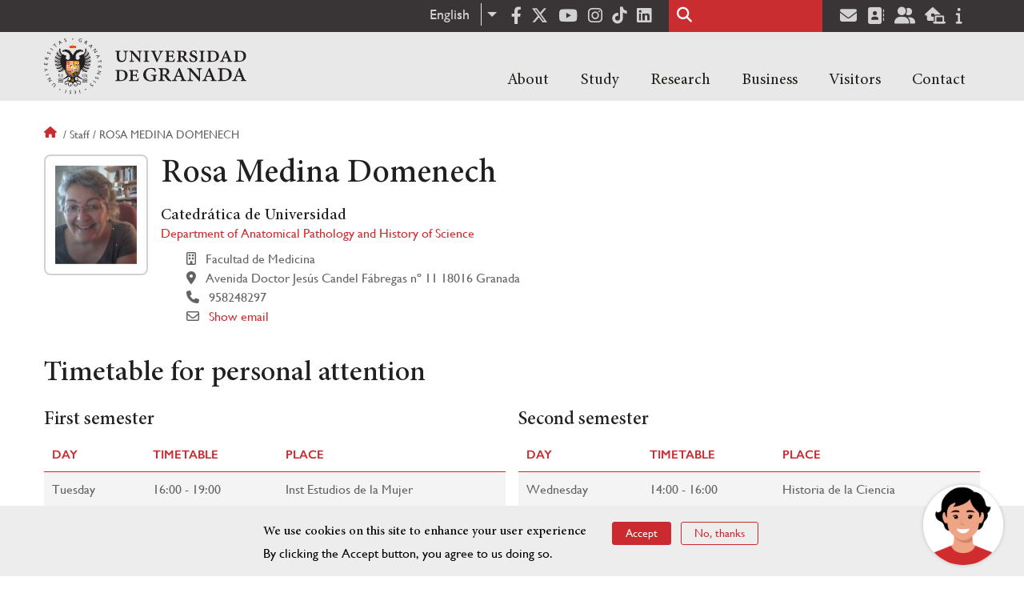

--- FILE ---
content_type: text/html; charset=UTF-8
request_url: https://www.ugr.es/en/staff/rosa-medina-domenech
body_size: 21867
content:
<!DOCTYPE html>
<html lang="en" dir="ltr" prefix="content: http://purl.org/rss/1.0/modules/content/  dc: http://purl.org/dc/terms/  foaf: http://xmlns.com/foaf/0.1/  og: http://ogp.me/ns#  rdfs: http://www.w3.org/2000/01/rdf-schema#  schema: http://schema.org/  sioc: http://rdfs.org/sioc/ns#  sioct: http://rdfs.org/sioc/types#  skos: http://www.w3.org/2004/02/skos/core#  xsd: http://www.w3.org/2001/XMLSchema# " class="no-grid">
  <head>
    <meta charset="utf-8" />
<script async src="https://www.googletagmanager.com/gtag/js?id=UA-4060598-1"></script>
<script>window.dataLayer = window.dataLayer || [];function gtag(){dataLayer.push(arguments)};gtag("js", new Date());gtag("set", "developer_id.dMDhkMT", true);gtag("config", "UA-4060598-1", {"groups":"default","anonymize_ip":true,"page_placeholder":"PLACEHOLDER_page_path","allow_ad_personalization_signals":false});gtag("config", "G-1VP321ZLLY", {"groups":"default","page_placeholder":"PLACEHOLDER_page_location","allow_ad_personalization_signals":false});</script>
<script>var _paq = _paq || [];(function(){var u=(("https:" == document.location.protocol) ? "https://analiticasweb.ugr.es/" : "http://analiticasweb.ugr.es/");_paq.push(["setSiteId", "5"]);_paq.push(["setTrackerUrl", u+"matomo.php"]);_paq.push(["setDoNotTrack", 1]);if (!window.matomo_search_results_active) {_paq.push(["trackPageView"]);}_paq.push(["setIgnoreClasses", ["no-tracking","colorbox"]]);_paq.push(["enableLinkTracking"]);var d=document,g=d.createElement("script"),s=d.getElementsByTagName("script")[0];g.type="text/javascript";g.defer=true;g.async=true;g.src=u+"matomo.js";s.parentNode.insertBefore(g,s);})();</script>
<meta name="geo.region" content="ES" />
<meta name="geo.placename" content="Granada, España" />
<meta property="og:site_name" content="Universidad de Granada" />
<meta http-equiv="content-language" content="es" />
<link rel="canonical" href="http://www.ugr.es/en/staff/rosa-medina-domenech" />
<meta property="og:type" content="website" />
<meta name="description" content="Fundada en 1531, institución de carácter docente e investigador. Con más de 54000 estudiantes, es primer destino Erasmus y está en posiciones destacadas en rankings como Shanghai" />
<meta property="og:url" content="https://www.ugr.es/en/staff/rosa-medina-domenech" />
<meta property="og:title" content="Rosa Medina Domenech | Universidad de Granada" />
<meta property="og:image" content="https://www.ugr.es/en/themes/custom/ugr/screenshot.png" />
<meta property="og:image:width" content="400px" />
<meta property="og:image:height" content="400px" />
<meta property="og:image:alt" content="Logo Universidad de Granada (UGR)" />
<meta name="Generator" content="Drupal 8 (https://www.drupal.org)" />
<meta name="MobileOptimized" content="width" />
<meta name="HandheldFriendly" content="true" />
<meta name="viewport" content="width=device-width, initial-scale=1.0" />
<script src="https://www.google.com/recaptcha/api.js?hl=en" async defer></script>
<script>window.euCookieComplianceLoadScripts = function(category) {var scriptTag = document.createElement("script");scriptTag.src = "https:\/\/www.google-analytics.com\/analytics.js";document.body.appendChild(scriptTag);}</script>
<style>div#sliding-popup, div#sliding-popup .eu-cookie-withdraw-banner, .eu-cookie-withdraw-tab {background: #BABABA} div#sliding-popup.eu-cookie-withdraw-wrapper { background: transparent; } #sliding-popup h1, #sliding-popup h2, #sliding-popup h3, #sliding-popup p, #sliding-popup label, #sliding-popup div, .eu-cookie-compliance-more-button, .eu-cookie-compliance-secondary-button, .eu-cookie-withdraw-tab { color: #000000;} .eu-cookie-withdraw-tab { border-color: #000000;}</style>
<link rel="shortcut icon" href="/themes/custom/ugr/favicon.ico" type="image/vnd.microsoft.icon" />
<link rel="alternate" hreflang="es" href="http://www.ugr.es/personal/rosa-medina-domenech" />
<link rel="alternate" hreflang="en" href="http://www.ugr.es/en/staff/rosa-medina-domenech" />
<script>window.a2a_config=window.a2a_config||{};a2a_config.callbacks=[];a2a_config.overlays=[];a2a_config.templates={};</script>

    <title>Rosa Medina Domenech | Universidad de Granada</title>
    <link rel="stylesheet" media="all" href="/sites/default/files/css/css_OhvL6rc5GmqeQlW9fyH7H5Do766OMsYwWIfC__u6HFo.css" />
<link rel="stylesheet" media="all" href="/sites/default/files/css/css_JJKhzfjLpYzG-3uQO4RHGnanJL7G588gKd-vY6QkLpA.css" />

    <script type="application/json" data-drupal-selector="drupal-settings-json">{"path":{"baseUrl":"\/","scriptPath":null,"pathPrefix":"en\/","currentPath":"personal\/rosa-medina-domenech","currentPathIsAdmin":false,"isFront":false,"currentLanguage":"en"},"pluralDelimiter":"\u0003","suppressDeprecationErrors":true,"ajaxPageState":{"libraries":"addtoany\/addtoany,classy\/base,classy\/messages,core\/drupal.dropbutton,core\/html5shiv,core\/normalize,da_vinci\/global-css,da_vinci\/global-js,dropdown_language\/dropdown-language-selector,espacios\/espacios,eu_cookie_compliance\/eu_cookie_compliance_default,google_analytics\/google_analytics,matomo\/matomo,obfuscate_email\/default,social_media_links\/fontawesome.component,social_media_links\/social_media_links.theme,system\/base,ugr\/global-css,ugr\/global-js,ugr_ckeditor_liststyle\/ugr_ckeditor_list,ugr_classes\/mailEncode,ugr_classes\/persona_ofiweb","theme":"ugr","theme_token":null},"ajaxTrustedUrl":{"\/en\/search\/node":true},"google_analytics":{"account":{},"trackOutbound":true,"trackMailto":true,"trackTel":true,"trackDownload":true,"trackDownloadExtensions":"7z|aac|arc|arj|asf|asx|avi|bin|csv|doc(x|m)?|dot(x|m)?|exe|flv|gif|gz|gzip|hqx|jar|jpe?g|js|mp(2|3|4|e?g)|mov(ie)?|msi|msp|pdf|phps|png|ppt(x|m)?|pot(x|m)?|pps(x|m)?|ppam|sld(x|m)?|thmx|qtm?|ra(m|r)?|sea|sit|tar|tgz|torrent|txt|wav|wma|wmv|wpd|xls(x|m|b)?|xlt(x|m)|xlam|xml|z|zip"},"matomo":{"disableCookies":false,"trackMailto":true},"eu_cookie_compliance":{"cookie_policy_version":"1.0.0","popup_enabled":true,"popup_agreed_enabled":false,"popup_hide_agreed":false,"popup_clicking_confirmation":false,"popup_scrolling_confirmation":false,"popup_html_info":"\u003Cdiv role=\u0022alertdialog\u0022 aria-labelledby=\u0022popup-text\u0022  class=\u0022eu-cookie-compliance-banner eu-cookie-compliance-banner-info eu-cookie-compliance-banner--opt-in\u0022\u003E\n  \u003Cdiv class=\u0022popup-content info eu-cookie-compliance-content\u0022\u003E\n    \u003Cdiv id=\u0022popup-text\u0022 class=\u0022eu-cookie-compliance-message\u0022\u003E\n      \u003Ch2\u003EWe use cookies on this site to enhance your user experience\u003C\/h2\u003E\n\u003Cp\u003EBy clicking the Accept button, you agree to us doing so.\u003C\/p\u003E\n\n          \u003C\/div\u003E\n\n    \n    \u003Cdiv id=\u0022popup-buttons\u0022 class=\u0022eu-cookie-compliance-buttons\u0022\u003E\n      \u003Cbutton type=\u0022button\u0022 class=\u0022agree-button eu-cookie-compliance-secondary-button\u0022\u003EAccept\u003C\/button\u003E\n              \u003Cbutton type=\u0022button\u0022 class=\u0022decline-button eu-cookie-compliance-default-button\u0022\u003ENo, thanks\u003C\/button\u003E\n          \u003C\/div\u003E\n  \u003C\/div\u003E\n\u003C\/div\u003E","use_mobile_message":false,"mobile_popup_html_info":"\u003Cdiv role=\u0022alertdialog\u0022 aria-labelledby=\u0022popup-text\u0022  class=\u0022eu-cookie-compliance-banner eu-cookie-compliance-banner-info eu-cookie-compliance-banner--opt-in\u0022\u003E\n  \u003Cdiv class=\u0022popup-content info eu-cookie-compliance-content\u0022\u003E\n    \u003Cdiv id=\u0022popup-text\u0022 class=\u0022eu-cookie-compliance-message\u0022\u003E\n      \u003Ch2\u003EWe use cookies on this site to enhance your user experience\u003C\/h2\u003E\n\u003Cp\u003EBy tapping the Accept button, you agree to us doing so.\u003C\/p\u003E\n\n          \u003C\/div\u003E\n\n    \n    \u003Cdiv id=\u0022popup-buttons\u0022 class=\u0022eu-cookie-compliance-buttons\u0022\u003E\n      \u003Cbutton type=\u0022button\u0022 class=\u0022agree-button eu-cookie-compliance-secondary-button\u0022\u003EAccept\u003C\/button\u003E\n              \u003Cbutton type=\u0022button\u0022 class=\u0022decline-button eu-cookie-compliance-default-button\u0022\u003ENo, thanks\u003C\/button\u003E\n          \u003C\/div\u003E\n  \u003C\/div\u003E\n\u003C\/div\u003E","mobile_breakpoint":768,"popup_html_agreed":false,"popup_use_bare_css":false,"popup_height":"auto","popup_width":"100%","popup_delay":1000,"popup_link":"\/en","popup_link_new_window":true,"popup_position":false,"fixed_top_position":true,"popup_language":"en","store_consent":false,"better_support_for_screen_readers":false,"cookie_name":"","reload_page":false,"domain":"","domain_all_sites":false,"popup_eu_only_js":false,"cookie_lifetime":100,"cookie_session":0,"set_cookie_session_zero_on_disagree":0,"disagree_do_not_show_popup":false,"method":"opt_in","automatic_cookies_removal":false,"allowed_cookies":"","withdraw_markup":"\u003Cbutton type=\u0022button\u0022 class=\u0022eu-cookie-withdraw-tab\u0022\u003EPrivacy settings\u003C\/button\u003E\n\u003Cdiv role=\u0022alertdialog\u0022 aria-labelledby=\u0022popup-text\u0022 class=\u0022eu-cookie-withdraw-banner\u0022\u003E\n  \u003Cdiv class=\u0022popup-content info eu-cookie-compliance-content\u0022\u003E\n    \u003Cdiv id=\u0022popup-text\u0022 class=\u0022eu-cookie-compliance-message\u0022\u003E\n      \u003Ch2\u003EWe use cookies on this site to enhance your user experience\u003C\/h2\u003E\n\u003Cp\u003EYou have given your consent for us to set cookies.\u003C\/p\u003E\n\n    \u003C\/div\u003E\n    \u003Cdiv id=\u0022popup-buttons\u0022 class=\u0022eu-cookie-compliance-buttons\u0022\u003E\n      \u003Cbutton type=\u0022button\u0022 class=\u0022eu-cookie-withdraw-button\u0022\u003EWithdraw consent\u003C\/button\u003E\n    \u003C\/div\u003E\n  \u003C\/div\u003E\n\u003C\/div\u003E","withdraw_enabled":false,"reload_options":null,"reload_routes_list":"","withdraw_button_on_info_popup":false,"cookie_categories":[],"cookie_categories_details":[],"enable_save_preferences_button":true,"containing_element":"body","settings_tab_enabled":false},"user":{"uid":0,"permissionsHash":"157ea2df7e5b73016a00c0095ecb34fb827b4eecfcdbe8abdc930091b2ed59a0"}}</script>

<!--[if lte IE 8]>
<script src="/sites/default/files/js/js_VtafjXmRvoUgAzqzYTA3Wrjkx9wcWhjP0G4ZnnqRamA.js"></script>
<![endif]-->
<script src="/core/assets/vendor/modernizr/modernizr.min.js?v=3.3.1"></script>
<script src="/sites/default/files/js/js_EY1b_ZmHXK9yFhy__a8NSQUImeb6pne7GgENmxIFHxc.js"></script>

    <link rel="apple-touch-icon" sizes="180x180" href="/themes/custom/ugr/icon/apple-touch-icon.png">
    <link rel="icon" type="image/png" sizes="32x32" href="/themes/custom/ugr/icon/favicon-32x32.png">
    <link rel="icon" type="image/png" sizes="16x16" href="/themes/custom/ugr/icon/favicon-16x16.png">
    <link rel="manifest" href="/themes/custom/ugr/icon/site.webmanifest">
    <link rel="mask-icon" href="/themes/custom/ugr/icon/safari-pinned-tab.svg" color="#5bbad5">
    <meta name="msapplication-config" content="themes/custom/ugr/icon/browserconfig.xml" />
    <meta name="msapplication-TileColor" content="#ffffff">
    <meta name="theme-color" content="#ffffff">


      <script> !(function(b, o, t) { ((o = b.createElement('script')).src =
  'https://chat.1millionbot.com/app.js'), (o.charset = 'UTF-8'), (o.async
  = !0), (o.onload = function() { $omb.init({ key:
  '62c53a978a2ea8f366347672' }); }), (t = b.getElementsByTagName( 'script'
  )[0]).parentNode.insertBefore(o, t)})(document); </script>

  </head>
  <body class="layout-no-sidebars page-node-rosa-medina-domenech path-personal">
    <a href="#main-content" class="visually-hidden focusable skip-link">
      Skip to main content
    </a>
    
      <div class="dialog-off-canvas-main-canvas" data-off-canvas-main-canvas>
    <div class="layout-container">

  <header role="banner" aria-label="Site header">
          <div class="top-bar">
          <div class="region region-top-bar">
    <div id="block-dropdownlanguage" class="block block-dropdown-language block-dropdown-languagelanguage-interface">
  
    
      <fieldset class="js-form-item form-item js-form-wrapper form-wrapper">
      <legend>
    <span class="fieldset-legend">Switch Language</span>
  </legend>
  <div class="fieldset-wrapper">
              <div class="dropbutton-wrapper"><div class="dropbutton-widget"><ul class="dropdown-language-item dropbutton"><li class="en"><span class="language-link active-language" lang="en" hreflang="en">English</span></li><li class="es"><a href="http://www.ugr.es/personal/rosa-medina-domenech" class="language-link" lang="es" hreflang="es">Español</a></li></ul></div></div>
          </div>
</fieldset>

  </div>
<div id="block-socialmedialinks" class="block-social-media-links block block-social-media-links-block">
  
    
      

<ul class="social-media-links--platforms platforms inline horizontal">
      <li>
      <a href="https://www.facebook.com/universidadgranada/"  target="_blank" aria-label="Facebook" title="Facebook" >
        <span class='fab fa-facebook-f fa-2x'></span> Facebook
      </a>
    </li>
      <li>
      <a href="https://www.twitter.com/CanalUGR"  target="_blank" aria-label="Twitter" title="Twitter" >
        <span class='fab fa-x-twitter fa-2x'></span> Twitter
      </a>
    </li>
      <li>
      <a href="https://www.youtube.com/user/UGRmedios"  target="_blank" aria-label="Youtube" title="Youtube" >
        <span class='fab fa-youtube fa-2x'></span> Youtube
      </a>
    </li>
      <li>
      <a href="https://www.instagram.com/canalugr/"  target="_blank" aria-label="Síguenos en instagram" title="Síguenos en instagram" >
        <span class='fab fa-instagram fa-2x'></span> Instagram
      </a>
    </li>
      <li>
      <a href="https://www.tiktok.com/@universidaddegranada"  target="_blank" aria-label="TikTok" title="TikTok" >
        <span class='fab fa-tiktok fa-2x'></span> TikTok
      </a>
    </li>
      <li>
      <a href="https://www.linkedin.com/school/university-of-granada/"  target="_blank" aria-label="LinkedIn" title="LinkedIn" >
        <span class='fab fa-linkedin fa-2x'></span> LinkedIn
      </a>
    </li>
  </ul>

  </div>
<div class="search-block-form block block-search container-inline" data-drupal-selector="search-block-form" id="block-ugr-search" role="search">
  
    
      <form action="/en/search/node" method="get" id="search-block-form" accept-charset="UTF-8">
  <div class="js-form-item form-item js-form-type-search form-type-search js-form-item-keys form-item-keys form-no-label">
      <label for="edit-keys" class="visually-hidden">Search</label>
        <input title="Enter the terms you wish to search for." data-drupal-selector="edit-keys" type="search" id="edit-keys" name="keys" value="" size="15" maxlength="128" class="form-search" />

        </div>
<div data-drupal-selector="edit-actions" class="form-actions js-form-wrapper form-wrapper" id="edit-actions"><input class="search-form__submit button js-form-submit form-submit" data-drupal-selector="edit-submit" type="submit" id="edit-submit" value="Search" />
</div>

</form>

  </div>
<div id="block-socialmedialinks-2" class="block-social-media-links block block-social-media-links-block">
  
    
      

<ul class="social-media-links--platforms platforms inline horizontal">
      <li>
      <a href="https://www.ugr.es/servicios/correo-electronico"  target="_blank" aria-label="Correo institucional" title="Correo institucional" >
        <span class='fa fa-envelope fa-2x'></span> E-Mail - UGR
      </a>
    </li>
      <li>
      <a href="https://directorio.ugr.es"  target="_blank" aria-label="Directorio" title="Directorio" >
        <span class='fa fa-address-book fa-2x'></span> Directorio UGR
      </a>
    </li>
      <li>
      <a href="https://oficinavirtual.ugr.es/ai/"  target="_blank" aria-label="Oficina Virtual / Acceso Identificado" title="Oficina Virtual / Acceso Identificado" >
        <span class='fa fa-user-friends fa-2x'></span> Acceso identificado
      </a>
    </li>
      <li>
      <a href="https://sede.ugr.es/"  target="_blank" aria-label="Sede electrónica" title="Sede electrónica" >
        <span class='fa fa-laptop-house fa-2x'></span> Sede UGR
      </a>
    </li>
      <li>
      <a href="https://www.ugr.es/info"  target="_blank" aria-label="Portal de atención al usuario infoUGR" title="Portal de atención al usuario infoUGR" >
        <span class='fa fa-info fa-2x'></span> Info UGR
      </a>
    </li>
  </ul>

  </div>

  </div>

      </div>
        <div class="site-header">      
                <div class="region region-secondary-menu">
    
<nav role="navigation" aria-labelledby="block-menuprincipalsitio-menu" id="block-menuprincipalsitio" class="block block-menu navigation menu--main-menu---site">
            
  <label class="visually-hidden" id="block-menuprincipalsitio-menu">Menú Principal Sitio</label>
  

        

              <ul class="clearfix menu">
                    <li class="menu-item menu-item--expanded">
        
                <a href="/en"  aria-expanded="false" aria-haspopup="true"  >About</a>
      
                  
              <ul class="menu">
                    <li class="menu-item">
        
                <a href="https://www.ugr.es/en/about/organization/rector" >Organization</a>
      
              </li>
                <li class="menu-item">
        
                <a href="/en/about/history" >History</a>
      
              </li>
                <li class="menu-item">
        
                <a href="/en/about/facts-figures" >Facts & figures</a>
      
              </li>
                <li class="menu-item">
        
                <a href="/en/contact/contact-us/social-media" >Social media</a>
      
              </li>
                <li class="menu-item">
        
                <a href="/en/about/news" >News</a>
      
              </li>
        </ul>
  
              </li>
                <li class="menu-item menu-item--expanded">
        
                <a href="/en"  aria-expanded="false" aria-haspopup="true"  >Study</a>
      
                  
              <ul class="menu">
                    <li class="menu-item">
        
                <a href="https://www.ugr.es/en/study/undergraduate/why-the-ugr" >Undergraduate</a>
      
              </li>
                <li class="menu-item">
        
                <a href="/en/study/masters-degrees" >Master's degrees</a>
      
              </li>
                <li class="menu-item">
        
                <a href="/en/study/doctoral-programmes" >Doctoral programmes</a>
      
              </li>
                <li class="menu-item">
        
                <a href="/en/study/career-support-employment" >Career support</a>
      
              </li>
                <li class="menu-item">
        
                <a href="/en/study/language-courses" >Language courses</a>
      
              </li>
                <li class="menu-item">
        
                <a href="/en/study/mobility-exchange-students" >Mobility and exchange students</a>
      
              </li>
                <li class="menu-item">
        
                <a href="/en/study/short-courses" >Short courses</a>
      
              </li>
                <li class="menu-item">
        
                <a href="/en/study/services" >A-Z of services</a>
      
              </li>
                <li class="menu-item">
        
                <a href="/en/study/living-in-granada" >Accommodation and living in Granada</a>
      
              </li>
        </ul>
  
              </li>
                <li class="menu-item menu-item--expanded">
        
                <a href="/en"  aria-expanded="false" aria-haspopup="true"  >Research</a>
      
                  
              <ul class="menu">
                    <li class="menu-item">
        
                <a href="/en/research/research-at-ugr" >Research at the UGR</a>
      
              </li>
                <li class="menu-item">
        
                <a href="/en/research/knowledge-transfer" >Knowledge Transfer</a>
      
              </li>
                <li class="menu-item">
        
                <a href="/en/research/institutes-and-centres" >Institutes & Centres</a>
      
              </li>
                <li class="menu-item">
        
                <a href="/en/research/impact" >Impact</a>
      
              </li>
                <li class="menu-item">
        
                <a href="/en/research/support-our-research" >Support our research</a>
      
              </li>
        </ul>
  
              </li>
                <li class="menu-item menu-item--expanded">
        
                <a href="/en"  aria-expanded="false" aria-haspopup="true"  >Business</a>
      
                  
              <ul class="menu">
                    <li class="menu-item">
        
                <a href="https://www.ugr.es/en/business/collaborate-with-us" >Collaborate with us</a>
      
              </li>
                <li class="menu-item">
        
                <a href="https://www.ugr.es/en/business/enterprise-innovation" >Enterprise & innovation</a>
      
              </li>
                <li class="menu-item">
        
                <a href="/en/node/13598" >Spin-offs</a>
      
              </li>
        </ul>
  
              </li>
                <li class="menu-item menu-item--expanded">
        
                <a href="/en"  aria-expanded="false" aria-haspopup="true"  >Visitors</a>
      
                  
              <ul class="menu">
                    <li class="menu-item">
        
                <a href="https://www.ugr.es/en/visitors/explore-the-city" >Explore the city</a>
      
              </li>
                <li class="menu-item">
        
                <a href="/en/visitors/events" >Events</a>
      
              </li>
                <li class="menu-item">
        
                <a href="/en/visitors/accommodation" >Accommodation</a>
      
              </li>
        </ul>
  
              </li>
                <li class="menu-item menu-item--expanded">
        
                <a href="/en"  aria-expanded="false" aria-haspopup="true"  >Contact</a>
      
                  
              <ul class="menu">
                    <li class="menu-item">
        
                <a href="/en/contact/contact-us" >Contact Us</a>
      
              </li>
                <li class="menu-item">
        
                <a href="/en/contact/campus-maps" >Campus maps</a>
      
              </li>
                <li class="menu-item">
        
                <a href="/en/contact/search-staff-entities" >Search for staff/entities</a>
      
              </li>
        </ul>
  
              </li>
        </ul>
  


  </nav>

  </div>

              <div class="region region-header">
    <div id="block-subsite-branding" class="clearfix block block-system block-system-branding-block">
  
    
     
    <div class="site-name">
                                    <a href="/en" title="Home" class="site-logo logoSVG">
                    <img src="/themes/custom/ugr/ugr-horizontal-color.svg" alt="Universidad de Granada"/>
                </a> 
                        </div>  

    
    
</div>
<div id="block-dropdownlanguage-3" class="block block-dropdown-language block-dropdown-languagelanguage-interface">
  
    
      <fieldset class="js-form-item form-item js-form-wrapper form-wrapper">
      <legend>
    <span class="fieldset-legend">Switch Language</span>
  </legend>
  <div class="fieldset-wrapper">
              <div class="dropbutton-wrapper"><div class="dropbutton-widget"><ul class="dropdown-language-item dropbutton"><li class="en"><span class="language-link active-language" lang="en" hreflang="en">English</span></li><li class="es"><a href="http://www.ugr.es/personal/rosa-medina-domenech" class="language-link" lang="es" hreflang="es">Español</a></li></ul></div></div>
          </div>
</fieldset>

  </div>
<div id="block-globalsearchicon" class="block block-block-content block-block-content60a7a0d0-ec9e-4546-9198-86c762bd3510">
  
    
      
            <div class="clearfix text-formatted field field--name-body field--type-text-with-summary field--label-hidden field__item"><span class="search-icon"></span></div>
      
  </div>
<div id="block-globalburgermenu" class="block block-block-content block-block-content81103a58-c824-4358-8ed5-4760d037f6bb">
  
    
      
            <div class="clearfix text-formatted field field--name-body field--type-text-with-summary field--label-hidden field__item"><span class="burger-icon"></span></div>
      
  </div>

  </div>

    </div>    
            <div class="region region-searcher">
    <div class="search-block-form block block-search container-inline" data-drupal-selector="search-block-form" id="block-formulariodebusqueda" role="search">
  
    
      <form action="/en/search/node" method="get" id="search-block-form" accept-charset="UTF-8">
  <div class="js-form-item form-item js-form-type-search form-type-search js-form-item-keys form-item-keys form-no-label">
      <label for="edit-keys" class="visually-hidden">Search</label>
        <input title="Enter the terms you wish to search for." data-drupal-selector="edit-keys" type="search" id="edit-keys" name="keys" value="" size="15" maxlength="128" class="form-search" />

        </div>
<div data-drupal-selector="edit-actions" class="form-actions js-form-wrapper form-wrapper" id="edit-actions"><input class="search-form__submit button js-form-submit form-submit" data-drupal-selector="edit-submit" type="submit" id="edit-submit" value="Search" />
</div>

</form>

  </div>

  </div>

      </header>
  
        <div class="region region-highlighted">
    <div data-drupal-messages-fallback class="hidden"></div>

  </div>

  
  
        <div class="region region-breadcrumb">
    <div id="block-ugr-breadcrumbs" class="block block-system block-system-breadcrumb-block">
  
    
        <nav class="breadcrumb" role="navigation" aria-labelledby="system-breadcrumb">
    <label id="system-breadcrumb" class="visually-hidden">Breadcrumb</label>
    <ol>
          <li>
                  <a href="/en">Home</a>
              </li>
          <li>
                  Staff
              </li>
          <li>
                  Rosa medina domenech
              </li>
        </ol>
  </nav>

  </div>

  </div>

  
  
  

  <main role="main">
    <a id="main-content" tabindex="-1"></a>
    <div class="layout-content">
        <div class="region region-content">
    <div id="block-ugr-page-title" class="block block-core block-page-title-block">
  
    
      


  </div>
<div id="block-ugr-content" class="block block-system block-system-main-block">
  
    
      

<article class="info-academica info-persona">
            <div id="captcha-dialog" name="persona-a9911f60f933227e727342f1d067e16b">
            <div id="recaptcha-service" class="g-recaptcha-service" data-sitekey="6LcXDSgUAAAAAGyhtUy9hH5lw4XvMqkj81ogTOOG" data-callback="checkCaptcha"></div>
        </div>
        <div class="info-personal">
        <h1>Rosa Medina Domenech</h1>
        <div class="fotos">
            <div class="foto">
                <img src="[data-uri]" alt="Rosa Medina Domenech" />
                            </div>
            <div class="rrss">
                                                                                                                                            </div>
        </div>
        <div class="content">
                            <div class="cargos">
                                            <div class="cargo">
            <h2>Catedrática de Universidad  </h2>
    
        
        <div class="entidad">
             
                <a href="/en/about/organization/entities/department-anatomical-pathology-and-history-science"> Department of Anatomical Pathology and History of Science </a>
                   
       </div>
    
            <div class="icon-centro">
            Facultad de Medicina
        </div>
    
            <div class="icon-direccion">
            Avenida Doctor Jesús Candel Fábregas nº 11
                            18016
                                        Granada
                    </div>
        
        
                    <div class="icon-telephone">
               958248297
            </div>
             
    
    

                        <div class="icon-mail" name="email-a9911f60f933227e727342f1d067e16b-A0500-0">                             
                                                    
                    <a name="open-dialog" type="button" href="#captcha-dialog">Show email</a>
                                              
            </div>
             
</div>
                                    </div>
                    </div>
    </div>
    <div class="accordion-doc info-docencia">
                    <h2 class="title-ac">Timetable for personal attention</h2>
            <div class="docencia">
                

    <div class="tutorias">
                    <div class="semestre">
                <h3> First semester </h3>                <table>
                    <tr class="active-line">
                        <th class="active-line base-color-text">Day</th>
                        <th class="active-line base-color-text">Timetable</th>
                        <th class="active-line base-color-text">Place</th>
                    </tr>
                                                                        <tr class="row">
                                <td class="dia">
                                    Tuesday
                                </td>
                                <td class="horario">
                                    16:00 - 19:00
                                </td>
                                <td class="lugar">
                                    Inst Estudios de la Mujer
                                </td>
                            </tr>
                                                                                                <tr class="row">
                                <td class="dia">
                                    Thursday
                                </td>
                                <td class="horario">
                                    16:00 - 19:00
                                </td>
                                <td class="lugar">
                                    Inst Estudios de la Mujer
                                </td>
                            </tr>
                                                            </table>
            </div>
                    <div class="semestre">
                <h3> Second semester </h3>                <table>
                    <tr class="active-line">
                        <th class="active-line base-color-text">Day</th>
                        <th class="active-line base-color-text">Timetable</th>
                        <th class="active-line base-color-text">Place</th>
                    </tr>
                                                                        <tr class="row">
                                <td class="dia">
                                    Wednesday
                                </td>
                                <td class="horario">
                                    14:00 - 16:00
                                </td>
                                <td class="lugar">
                                    Historia de la Ciencia
                                </td>
                            </tr>
                                                                                                <tr class="row">
                                <td class="dia">
                                    Thursday
                                </td>
                                <td class="horario">
                                    14:00 - 16:00
                                </td>
                                <td class="lugar">
                                    Historia de la Ciencia
                                </td>
                            </tr>
                                                            </table>
            </div>
            </div>
            </div>
        
                    <h2 class="title-ac">Teaching</h2>
            <ul class="docencia">
                

            <li>
                            <a href="http://www.ugr.es/en/study/undergraduate/bachelors-degree-social-and-cultural-anthropology">Bachelor&#039;s Degree in Social and Cultural Anthropology  </a>
            
            <ul>
                                    <li>
                                                    <a href="/en/study/undergraduate/bachelors-degree-social-and-cultural-anthropology/history-disease-and-medicine"> History of Disease and Medicine </a>
                                            </li>
                            </ul>
        </li>
    
                

            <li class="titulo">
            <a href="/en/study/masters-degree/erasmus-mundus-masters-degree-womens-and-gender-studies">Erasmus Mundus Master&#039;s Degree in Women&#039;s and Gender Studies </a>
            <ul class="modulos">
                                    <li>University of Granada - Core Module - Feminist Methodology: Interdisciplinar Methods in Women&#039;s Studies 1</li>
                                    <li>University of Granada - Core Module - Feminist History: Feminist Historiography</li>
                            </ul>
        </li>
                </ul>
        
            </div>
</article>



  </div>

  </div>

    </div>
    
        
  </main>
    <footer class="site-footer" role="complementary">
    <div class="footer-content">
                <div class="region region-content-bottom">
    <div id="block-marcadelsitio" class="clearfix block block-system block-system-branding-block">
  
    
     
    <div class="site-name">
                    <a href="/en" title="Home" class="site-logo logoSVG">
                <img src="/themes/custom/ugr/logo-footer.svg" alt="Universidad de Granada"/>
            </a> 
            </div>  

    
            </div>      
    
</div>
<div id="block-arqus" class="block block-block-content block-block-contentbbf3b20d-3dcf-43db-b609-eed78c55fe40">
  
    
      
            <div class="clearfix text-formatted field field--name-body field--type-text-with-summary field--label-hidden field__item"><p><a class="arqus-logo logoSVG" href="https://www.arqus-alliance.eu/" title="Arqus alliance"><img alt="Logo Arqus alliance" src="/themes/custom/ugr/arqus-alliance.svg" /></a></p>
</div>
      
  </div>

  </div>

                      <div class="region region-footer-menu">
    
<nav role="navigation" aria-labelledby="block-enlacesdestacadosingles-menu" id="block-enlacesdestacadosingles" class="block block-menu navigation menu--featured-links">
      
  <label id="block-enlacesdestacadosingles-menu">Featured links</label>
  

        
              <ul class="clearfix menu">
                    <li class="menu-item">
        <a href="http://calidad.ugr.es/politica">UGR Quality Policy</a>
              </li>
                <li class="menu-item">
        <a href="http://secretariageneral.ugr.es/pages/convenios">Agreements</a>
              </li>
                <li class="menu-item">
        <a href="http://secretariageneral.ugr.es/bougr/">BOUGR</a>
              </li>
                <li class="menu-item">
        <a href="https://abierta.ugr.es/">AbiertaUGR</a>
              </li>
                <li class="menu-item">
        <a href="/en/about/services/cpep" data-drupal-link-system-path="node/4768">Employment and Work Placement Office</a>
              </li>
                <li class="menu-item">
        <a href="http://ceprud.ugr.es/">Resource Production Centre for the Digital University</a>
              </li>
                <li class="menu-item">
        <a href="http://csirc.ugr.es/">Computer and Communication Networks Centre</a>
              </li>
                <li class="menu-item">
        <a href="/en/about/services/centre-for-open-learning-for-seniors" data-drupal-link-system-path="node/4734">Centre for Open Learning for Seniors</a>
              </li>
                <li class="menu-item">
        <a href="https://cic.ugr.es/">Centre for Scientific Instrumentation</a>
              </li>
                <li class="menu-item">
        <a href="http://archivo.ugr.es/">University Archive</a>
              </li>
                <li class="menu-item">
        <a href="/en/node/4852" data-drupal-link-system-path="node/4852">Health and Risk Prevention Service </a>
              </li>
                <li class="menu-item">
        <a href="https://ofiweb.ugr.es/">Secretariat for the UGR Web</a>
              </li>
                <li class="menu-item">
        <a href="http://defensor.ugr.es/">University Ombudsman</a>
              </li>
                <li class="menu-item">
        <a href="/en/about/organization/culture-sport-services-centers/centre-for-development-cooperation-initiatives" data-drupal-link-system-path="node/4708">CICODE</a>
              </li>
                <li class="menu-item">
        <a href="https://canal.ugr.es/">UGR News Channel</a>
              </li>
                <li class="menu-item">
        <a href="http://econtra.ugr.es/licitacion/UltimosExpte.do">Contractor profile</a>
              </li>
                <li class="menu-item">
        <a href="/en/about/services/cm" data-drupal-link-system-path="node/4744">Mediterranean Summer School</a>
              </li>
                <li class="menu-item">
        <a href="/en/about/services/conferences" data-drupal-link-system-path="node/4760">UGR Conferences</a>
              </li>
                <li class="menu-item">
        <a href="http://catedras.ugr.es/">UGR Chairs</a>
              </li>
                <li class="menu-item">
        <a href="https://ofiweb.ugr.es">WebUGR</a>
              </li>
        </ul>
  


  </nav>

  </div>

            
    </div>
            <div class="region region-footer-submenu">
    <div id="block-logosfooter" class="block block-ugr-general block-logos-footer-block">
  
    
      <div class="logos-footer-block"><div class="logos-footer"><a href='http://www.universia.es/' title='Universia' class='excelencia-logo logoSVG'>
                  <img src='/themes/custom/ugr/universia.svg' alt='Logo Universia' />
              </a><a href='https://investigacion.ugr.es/pages/hrs4r' title='Estrategia de RRHH para los investigadores' class='excelencia-logo logoSVG'>
                <img src='/themes/custom/ugr/excelencia.svg' alt='Estrategia de RRHH para los investigadores' />
              </a><a href='https://www.aepd.es/es/pactodigital' title='Pacto Digital para la Protección de las Personas' class='pactodigital logoSVG'>
                <img src='/themes/custom/ugr/pactodigital.svg' alt='Logo Pacto Digital para la Protección de Las Personas' />
              </a><a href='https://www.ugr.es/universidad/noticias/un-ano-mas-ugr-consigue-sello-t-transparente-2024' title='Sello de transparencia' class='transparencia-logo logoSVG'>
                <img src='/themes/custom/ugr/transparencia-universidades.svg' alt='Logo Sello de Transparencia Universidades 2024' />
              </a><a href='https://www.universidadespublicasdeandalucia.es' title='Universidades Públicas de Andalucía' class='aupa-logo logoSVG'>
                <img src='/themes/custom/ugr/aupa.svg' alt='Logo Universidades Públicas de Andalucía' />
              </a></div></div>

  </div>

  </div>

      </footer>
  

    <footer class="site-footer" role="contentinfo">
        <div class="region region-footer-info">
    
<nav role="navigation" aria-labelledby="block-footersubmenu-menu" id="block-footersubmenu" class="block block-menu navigation menu--footer-submenu">
            
  <label class="visually-hidden" id="block-footersubmenu-menu">Menú pie de página</label>
  

        
              <ul class="clearfix menu">
                    <li class="menu-item">
        <a href="/en/accessibility" data-drupal-link-system-path="node/13910">Accessibility</a>
              </li>
                <li class="menu-item">
        <a href="/en/terms-of-use-privacy" data-drupal-link-system-path="node/13912">Terms of Use and Privacy</a>
              </li>
                <li class="menu-item">
        <a href="/en/node/4576" data-drupal-link-system-path="node/4576">RSS News</a>
              </li>
                <li class="menu-item">
        <a href="/en/sitemap" data-drupal-link-system-path="sitemap">Site map</a>
              </li>
        </ul>
  


  </nav>
<div id="block-copyrightblock" class="block block-ugr-general block-copyright-block">
  
    
      <div class="copyright-block">&copy; 2026 Universidad de Granada</div>

  </div>
<div id="block-socialmedialinks-3" class="block-social-media-links block block-social-media-links-block">
  
      <h2>Follow us on social media</h2>
    
      

<ul class="social-media-links--platforms platforms inline horizontal">
      <li>
      <a href="https://www.facebook.com/universidadgranada/"  target="_blank" aria-label="Facebook" title="Facebook" >
        <span class='fab fa-facebook-f fa-2x'></span> Facebook
      </a>
    </li>
      <li>
      <a href="https://www.twitter.com/CanalUGR"  target="_blank" aria-label="Twitter" title="Twitter" >
        <span class='fab fa-x-twitter fa-2x'></span> Twitter
      </a>
    </li>
      <li>
      <a href="https://www.youtube.com/user/UGRmedios"  target="_blank" aria-label="Youtube" title="Youtube" >
        <span class='fab fa-youtube fa-2x'></span> Youtube
      </a>
    </li>
      <li>
      <a href="https://www.instagram.com/canalugr/"  target="_blank" aria-label="Síguenos en instagram" title="Síguenos en instagram" >
        <span class='fab fa-instagram fa-2x'></span> Instagram
      </a>
    </li>
      <li>
      <a href="https://www.tiktok.com/@universidaddegranada"  target="_blank" aria-label="TikTok" title="TikTok" >
        <span class='fab fa-tiktok fa-2x'></span> TikTok
      </a>
    </li>
      <li>
      <a href="https://www.linkedin.com/school/university-of-granada/"  target="_blank" aria-label="LinkedIn" title="LinkedIn" >
        <span class='fab fa-linkedin fa-2x'></span> LinkedIn
      </a>
    </li>
  </ul>

  </div>

  </div>

  </footer>
  
  <div class="back-to-top"></div>

</div>
  </div>

    
    <script src="/sites/default/files/js/js_MlwWLWfHS89RlDkUG3-hGHYfJ6QKlZ73bd5tcAZbgWk.js"></script>
<script src="https://static.addtoany.com/menu/page.js" async></script>
<script src="/sites/default/files/js/js_GLBoxX3lcIK7wBFWgcxLzF50QeKQnfpSMIFzm-5a96I.js"></script>
<script src="/modules/contrib/eu_cookie_compliance/js/eu_cookie_compliance.js?v=1.9" defer></script>
<script src="/sites/default/files/js/js_IPucdXasf5_zcHpwJWl1SVEfbJv3v1IjbVjridjqb1s.js"></script>

  </body>
</html>
